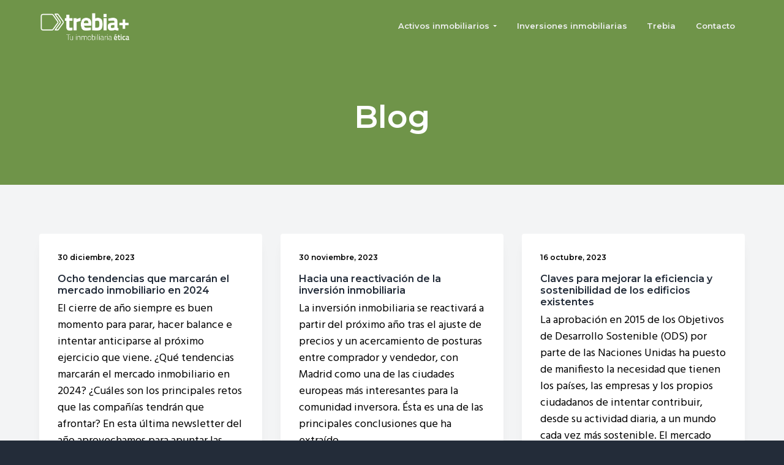

--- FILE ---
content_type: text/html; charset=UTF-8
request_url: https://trebia.es/blog/page/2/
body_size: 19994
content:
<!DOCTYPE html>
<html dir="ltr" lang="es" prefix="og: https://ogp.me/ns#">
<head >
<meta charset="UTF-8" />
<meta name="viewport" content="width=device-width, initial-scale=1" />
<title>Blog inmobiliario: inversión en inmuebles, marketing, novedades... - Trebia® - Parte 2</title>
	<style>img:is([sizes="auto" i], [sizes^="auto," i]) { contain-intrinsic-size: 3000px 1500px }</style>
	
		<!-- All in One SEO 4.7.5.1 - aioseo.com -->
		<meta name="description" content="Inmobiliaria Ética" />
		<meta name="robots" content="noindex, nofollow, max-image-preview:large" />
		<link rel="canonical" href="https://trebia.es/blog/page/2/" />
		<link rel="prev" href="https://trebia.es/blog/" />
		<link rel="next" href="https://trebia.es/blog/page/3/" />
		<meta name="generator" content="All in One SEO (AIOSEO) 4.7.5.1" />
		<meta property="og:locale" content="es_ES" />
		<meta property="og:site_name" content="Trebia" />
		<meta property="og:type" content="article" />
		<meta property="og:title" content="Blog inmobiliario: inversión en inmuebles, marketing, novedades... - Trebia® - Parte 2" />
		<meta property="og:url" content="https://trebia.es/blog/page/2/" />
		<meta property="fb:app_id" content="233781154713783" />
		<meta property="fb:admins" content="1354454995" />
		<meta property="og:image" content="https://trebia.es/wp-content/uploads/2019/12/Post_Vivienda_Trebia_Dos-685x310-1.jpg" />
		<meta property="og:image:secure_url" content="https://trebia.es/wp-content/uploads/2019/12/Post_Vivienda_Trebia_Dos-685x310-1.jpg" />
		<meta property="og:image:width" content="685" />
		<meta property="og:image:height" content="310" />
		<meta property="article:published_time" content="2020-01-14T17:29:36+00:00" />
		<meta property="article:modified_time" content="2021-10-15T17:13:55+00:00" />
		<meta property="article:publisher" content="https://www.facebook.com/trebiainmobiliariaetica/" />
		<meta name="twitter:card" content="summary" />
		<meta name="twitter:site" content="@portaltrebia" />
		<meta name="twitter:title" content="Blog inmobiliario: inversión en inmuebles, marketing, novedades... - Trebia® - Parte 2" />
		<meta name="twitter:image" content="https://trebia.es/wp-content/uploads/2019/12/Post_Vivienda_Trebia_Dos-685x310-1.jpg" />
		<script type="application/ld+json" class="aioseo-schema">
			{"@context":"https:\/\/schema.org","@graph":[{"@type":"BreadcrumbList","@id":"https:\/\/trebia.es\/blog\/page\/2\/#breadcrumblist","itemListElement":[{"@type":"ListItem","@id":"https:\/\/trebia.es\/#listItem","position":1,"name":"Hogar","item":"https:\/\/trebia.es\/","nextItem":"https:\/\/trebia.es\/blog\/#listItem"},{"@type":"ListItem","@id":"https:\/\/trebia.es\/blog\/#listItem","position":2,"name":"Blog","previousItem":"https:\/\/trebia.es\/#listItem"}]},{"@type":"CollectionPage","@id":"https:\/\/trebia.es\/blog\/page\/2\/#collectionpage","url":"https:\/\/trebia.es\/blog\/page\/2\/","name":"Blog inmobiliario: inversi\u00f3n en inmuebles, marketing, novedades... - Trebia\u00ae - Parte 2","description":"Inmobiliaria \u00c9tica","inLanguage":"es-ES","isPartOf":{"@id":"https:\/\/trebia.es\/#website"},"breadcrumb":{"@id":"https:\/\/trebia.es\/blog\/page\/2\/#breadcrumblist"}},{"@type":"Organization","@id":"https:\/\/trebia.es\/#organization","name":"Trebia","description":"Inmobiliaria \u00c9tica","url":"https:\/\/trebia.es\/","logo":{"@type":"ImageObject","url":"https:\/\/trebia.es\/wp-content\/uploads\/2020\/01\/cropped-logodetrebia.png","@id":"https:\/\/trebia.es\/blog\/page\/2\/#organizationLogo","width":1916,"height":640},"image":{"@id":"https:\/\/trebia.es\/blog\/page\/2\/#organizationLogo"},"sameAs":["https:\/\/www.instagram.com\/trebiainmobiliaria\/","https:\/\/www.linkedin.com\/company\/trebia-inmobiliaria-tica\/"]},{"@type":"WebSite","@id":"https:\/\/trebia.es\/#website","url":"https:\/\/trebia.es\/","name":"Trebia","description":"Inmobiliaria \u00c9tica","inLanguage":"es-ES","publisher":{"@id":"https:\/\/trebia.es\/#organization"}}]}
		</script>
		<!-- All in One SEO -->


            <script data-no-defer="1" data-ezscrex="false" data-cfasync="false" data-pagespeed-no-defer data-cookieconsent="ignore">
                var ctPublicFunctions = {"_ajax_nonce":"5ef75e77ff","_rest_nonce":"54bfb425c9","_ajax_url":"\/wp-admin\/admin-ajax.php","_rest_url":"https:\/\/trebia.es\/wp-json\/","data__cookies_type":"native","data__ajax_type":"rest","text__wait_for_decoding":"Decoding the contact data, let us a few seconds to finish. Anti-Spam by CleanTalk","cookiePrefix":"","wprocket_detected":false,"host_url":"trebia.es"}
            </script>
        
            <script data-no-defer="1" data-ezscrex="false" data-cfasync="false" data-pagespeed-no-defer data-cookieconsent="ignore">
                var ctPublic = {"_ajax_nonce":"5ef75e77ff","settings__forms__check_internal":"0","settings__forms__check_external":"0","settings__forms__search_test":"1","settings__data__bot_detector_enabled":0,"blog_home":"https:\/\/trebia.es\/","pixel__setting":"0","pixel__enabled":false,"pixel__url":null,"data__email_check_before_post":1,"data__email_check_exist_post":0,"data__cookies_type":"native","data__key_is_ok":true,"data__visible_fields_required":true,"wl_brandname":"Anti-Spam by CleanTalk","wl_brandname_short":"CleanTalk","ct_checkjs_key":221650153,"emailEncoderPassKey":"10c01538911f662a8610a8b565f8283b","bot_detector_forms_excluded":"W10=","advancedCacheExists":false,"varnishCacheExists":false,"wc_ajax_add_to_cart":false}
            </script>
        <link rel='dns-prefetch' href='//fonts.googleapis.com' />
<link rel="alternate" type="application/rss+xml" title="Trebia &raquo; Feed" href="https://trebia.es/feed/" />
<link rel="alternate" type="application/rss+xml" title="Trebia &raquo; Feed de los comentarios" href="https://trebia.es/comments/feed/" />
<script type="text/javascript">
/* <![CDATA[ */
window._wpemojiSettings = {"baseUrl":"https:\/\/s.w.org\/images\/core\/emoji\/15.0.3\/72x72\/","ext":".png","svgUrl":"https:\/\/s.w.org\/images\/core\/emoji\/15.0.3\/svg\/","svgExt":".svg","source":{"concatemoji":"https:\/\/trebia.es\/wp-includes\/js\/wp-emoji-release.min.js?ver=6.7.1"}};
/*! This file is auto-generated */
!function(i,n){var o,s,e;function c(e){try{var t={supportTests:e,timestamp:(new Date).valueOf()};sessionStorage.setItem(o,JSON.stringify(t))}catch(e){}}function p(e,t,n){e.clearRect(0,0,e.canvas.width,e.canvas.height),e.fillText(t,0,0);var t=new Uint32Array(e.getImageData(0,0,e.canvas.width,e.canvas.height).data),r=(e.clearRect(0,0,e.canvas.width,e.canvas.height),e.fillText(n,0,0),new Uint32Array(e.getImageData(0,0,e.canvas.width,e.canvas.height).data));return t.every(function(e,t){return e===r[t]})}function u(e,t,n){switch(t){case"flag":return n(e,"\ud83c\udff3\ufe0f\u200d\u26a7\ufe0f","\ud83c\udff3\ufe0f\u200b\u26a7\ufe0f")?!1:!n(e,"\ud83c\uddfa\ud83c\uddf3","\ud83c\uddfa\u200b\ud83c\uddf3")&&!n(e,"\ud83c\udff4\udb40\udc67\udb40\udc62\udb40\udc65\udb40\udc6e\udb40\udc67\udb40\udc7f","\ud83c\udff4\u200b\udb40\udc67\u200b\udb40\udc62\u200b\udb40\udc65\u200b\udb40\udc6e\u200b\udb40\udc67\u200b\udb40\udc7f");case"emoji":return!n(e,"\ud83d\udc26\u200d\u2b1b","\ud83d\udc26\u200b\u2b1b")}return!1}function f(e,t,n){var r="undefined"!=typeof WorkerGlobalScope&&self instanceof WorkerGlobalScope?new OffscreenCanvas(300,150):i.createElement("canvas"),a=r.getContext("2d",{willReadFrequently:!0}),o=(a.textBaseline="top",a.font="600 32px Arial",{});return e.forEach(function(e){o[e]=t(a,e,n)}),o}function t(e){var t=i.createElement("script");t.src=e,t.defer=!0,i.head.appendChild(t)}"undefined"!=typeof Promise&&(o="wpEmojiSettingsSupports",s=["flag","emoji"],n.supports={everything:!0,everythingExceptFlag:!0},e=new Promise(function(e){i.addEventListener("DOMContentLoaded",e,{once:!0})}),new Promise(function(t){var n=function(){try{var e=JSON.parse(sessionStorage.getItem(o));if("object"==typeof e&&"number"==typeof e.timestamp&&(new Date).valueOf()<e.timestamp+604800&&"object"==typeof e.supportTests)return e.supportTests}catch(e){}return null}();if(!n){if("undefined"!=typeof Worker&&"undefined"!=typeof OffscreenCanvas&&"undefined"!=typeof URL&&URL.createObjectURL&&"undefined"!=typeof Blob)try{var e="postMessage("+f.toString()+"("+[JSON.stringify(s),u.toString(),p.toString()].join(",")+"));",r=new Blob([e],{type:"text/javascript"}),a=new Worker(URL.createObjectURL(r),{name:"wpTestEmojiSupports"});return void(a.onmessage=function(e){c(n=e.data),a.terminate(),t(n)})}catch(e){}c(n=f(s,u,p))}t(n)}).then(function(e){for(var t in e)n.supports[t]=e[t],n.supports.everything=n.supports.everything&&n.supports[t],"flag"!==t&&(n.supports.everythingExceptFlag=n.supports.everythingExceptFlag&&n.supports[t]);n.supports.everythingExceptFlag=n.supports.everythingExceptFlag&&!n.supports.flag,n.DOMReady=!1,n.readyCallback=function(){n.DOMReady=!0}}).then(function(){return e}).then(function(){var e;n.supports.everything||(n.readyCallback(),(e=n.source||{}).concatemoji?t(e.concatemoji):e.wpemoji&&e.twemoji&&(t(e.twemoji),t(e.wpemoji)))}))}((window,document),window._wpemojiSettings);
/* ]]> */
</script>
<style id='wp-emoji-styles-inline-css' type='text/css'>

	img.wp-smiley, img.emoji {
		display: inline !important;
		border: none !important;
		box-shadow: none !important;
		height: 1em !important;
		width: 1em !important;
		margin: 0 0.07em !important;
		vertical-align: -0.1em !important;
		background: none !important;
		padding: 0 !important;
	}
</style>
<link rel='stylesheet' id='wp-block-library-css' href='https://trebia.es/wp-includes/css/dist/block-library/style.min.css?ver=6.7.1' type='text/css' media='all' />
<style id='classic-theme-styles-inline-css' type='text/css'>
/*! This file is auto-generated */
.wp-block-button__link{color:#fff;background-color:#32373c;border-radius:9999px;box-shadow:none;text-decoration:none;padding:calc(.667em + 2px) calc(1.333em + 2px);font-size:1.125em}.wp-block-file__button{background:#32373c;color:#fff;text-decoration:none}
</style>
<style id='global-styles-inline-css' type='text/css'>
:root{--wp--preset--aspect-ratio--square: 1;--wp--preset--aspect-ratio--4-3: 4/3;--wp--preset--aspect-ratio--3-4: 3/4;--wp--preset--aspect-ratio--3-2: 3/2;--wp--preset--aspect-ratio--2-3: 2/3;--wp--preset--aspect-ratio--16-9: 16/9;--wp--preset--aspect-ratio--9-16: 9/16;--wp--preset--color--black: #000000;--wp--preset--color--cyan-bluish-gray: #abb8c3;--wp--preset--color--white: #ffffff;--wp--preset--color--pale-pink: #f78da7;--wp--preset--color--vivid-red: #cf2e2e;--wp--preset--color--luminous-vivid-orange: #ff6900;--wp--preset--color--luminous-vivid-amber: #fcb900;--wp--preset--color--light-green-cyan: #7bdcb5;--wp--preset--color--vivid-green-cyan: #00d084;--wp--preset--color--pale-cyan-blue: #8ed1fc;--wp--preset--color--vivid-cyan-blue: #0693e3;--wp--preset--color--vivid-purple: #9b51e0;--wp--preset--gradient--vivid-cyan-blue-to-vivid-purple: linear-gradient(135deg,rgba(6,147,227,1) 0%,rgb(155,81,224) 100%);--wp--preset--gradient--light-green-cyan-to-vivid-green-cyan: linear-gradient(135deg,rgb(122,220,180) 0%,rgb(0,208,130) 100%);--wp--preset--gradient--luminous-vivid-amber-to-luminous-vivid-orange: linear-gradient(135deg,rgba(252,185,0,1) 0%,rgba(255,105,0,1) 100%);--wp--preset--gradient--luminous-vivid-orange-to-vivid-red: linear-gradient(135deg,rgba(255,105,0,1) 0%,rgb(207,46,46) 100%);--wp--preset--gradient--very-light-gray-to-cyan-bluish-gray: linear-gradient(135deg,rgb(238,238,238) 0%,rgb(169,184,195) 100%);--wp--preset--gradient--cool-to-warm-spectrum: linear-gradient(135deg,rgb(74,234,220) 0%,rgb(151,120,209) 20%,rgb(207,42,186) 40%,rgb(238,44,130) 60%,rgb(251,105,98) 80%,rgb(254,248,76) 100%);--wp--preset--gradient--blush-light-purple: linear-gradient(135deg,rgb(255,206,236) 0%,rgb(152,150,240) 100%);--wp--preset--gradient--blush-bordeaux: linear-gradient(135deg,rgb(254,205,165) 0%,rgb(254,45,45) 50%,rgb(107,0,62) 100%);--wp--preset--gradient--luminous-dusk: linear-gradient(135deg,rgb(255,203,112) 0%,rgb(199,81,192) 50%,rgb(65,88,208) 100%);--wp--preset--gradient--pale-ocean: linear-gradient(135deg,rgb(255,245,203) 0%,rgb(182,227,212) 50%,rgb(51,167,181) 100%);--wp--preset--gradient--electric-grass: linear-gradient(135deg,rgb(202,248,128) 0%,rgb(113,206,126) 100%);--wp--preset--gradient--midnight: linear-gradient(135deg,rgb(2,3,129) 0%,rgb(40,116,252) 100%);--wp--preset--font-size--small: 13px;--wp--preset--font-size--medium: 20px;--wp--preset--font-size--large: 36px;--wp--preset--font-size--x-large: 42px;--wp--preset--spacing--20: 0.44rem;--wp--preset--spacing--30: 0.67rem;--wp--preset--spacing--40: 1rem;--wp--preset--spacing--50: 1.5rem;--wp--preset--spacing--60: 2.25rem;--wp--preset--spacing--70: 3.38rem;--wp--preset--spacing--80: 5.06rem;--wp--preset--shadow--natural: 6px 6px 9px rgba(0, 0, 0, 0.2);--wp--preset--shadow--deep: 12px 12px 50px rgba(0, 0, 0, 0.4);--wp--preset--shadow--sharp: 6px 6px 0px rgba(0, 0, 0, 0.2);--wp--preset--shadow--outlined: 6px 6px 0px -3px rgba(255, 255, 255, 1), 6px 6px rgba(0, 0, 0, 1);--wp--preset--shadow--crisp: 6px 6px 0px rgba(0, 0, 0, 1);}:where(.is-layout-flex){gap: 0.5em;}:where(.is-layout-grid){gap: 0.5em;}body .is-layout-flex{display: flex;}.is-layout-flex{flex-wrap: wrap;align-items: center;}.is-layout-flex > :is(*, div){margin: 0;}body .is-layout-grid{display: grid;}.is-layout-grid > :is(*, div){margin: 0;}:where(.wp-block-columns.is-layout-flex){gap: 2em;}:where(.wp-block-columns.is-layout-grid){gap: 2em;}:where(.wp-block-post-template.is-layout-flex){gap: 1.25em;}:where(.wp-block-post-template.is-layout-grid){gap: 1.25em;}.has-black-color{color: var(--wp--preset--color--black) !important;}.has-cyan-bluish-gray-color{color: var(--wp--preset--color--cyan-bluish-gray) !important;}.has-white-color{color: var(--wp--preset--color--white) !important;}.has-pale-pink-color{color: var(--wp--preset--color--pale-pink) !important;}.has-vivid-red-color{color: var(--wp--preset--color--vivid-red) !important;}.has-luminous-vivid-orange-color{color: var(--wp--preset--color--luminous-vivid-orange) !important;}.has-luminous-vivid-amber-color{color: var(--wp--preset--color--luminous-vivid-amber) !important;}.has-light-green-cyan-color{color: var(--wp--preset--color--light-green-cyan) !important;}.has-vivid-green-cyan-color{color: var(--wp--preset--color--vivid-green-cyan) !important;}.has-pale-cyan-blue-color{color: var(--wp--preset--color--pale-cyan-blue) !important;}.has-vivid-cyan-blue-color{color: var(--wp--preset--color--vivid-cyan-blue) !important;}.has-vivid-purple-color{color: var(--wp--preset--color--vivid-purple) !important;}.has-black-background-color{background-color: var(--wp--preset--color--black) !important;}.has-cyan-bluish-gray-background-color{background-color: var(--wp--preset--color--cyan-bluish-gray) !important;}.has-white-background-color{background-color: var(--wp--preset--color--white) !important;}.has-pale-pink-background-color{background-color: var(--wp--preset--color--pale-pink) !important;}.has-vivid-red-background-color{background-color: var(--wp--preset--color--vivid-red) !important;}.has-luminous-vivid-orange-background-color{background-color: var(--wp--preset--color--luminous-vivid-orange) !important;}.has-luminous-vivid-amber-background-color{background-color: var(--wp--preset--color--luminous-vivid-amber) !important;}.has-light-green-cyan-background-color{background-color: var(--wp--preset--color--light-green-cyan) !important;}.has-vivid-green-cyan-background-color{background-color: var(--wp--preset--color--vivid-green-cyan) !important;}.has-pale-cyan-blue-background-color{background-color: var(--wp--preset--color--pale-cyan-blue) !important;}.has-vivid-cyan-blue-background-color{background-color: var(--wp--preset--color--vivid-cyan-blue) !important;}.has-vivid-purple-background-color{background-color: var(--wp--preset--color--vivid-purple) !important;}.has-black-border-color{border-color: var(--wp--preset--color--black) !important;}.has-cyan-bluish-gray-border-color{border-color: var(--wp--preset--color--cyan-bluish-gray) !important;}.has-white-border-color{border-color: var(--wp--preset--color--white) !important;}.has-pale-pink-border-color{border-color: var(--wp--preset--color--pale-pink) !important;}.has-vivid-red-border-color{border-color: var(--wp--preset--color--vivid-red) !important;}.has-luminous-vivid-orange-border-color{border-color: var(--wp--preset--color--luminous-vivid-orange) !important;}.has-luminous-vivid-amber-border-color{border-color: var(--wp--preset--color--luminous-vivid-amber) !important;}.has-light-green-cyan-border-color{border-color: var(--wp--preset--color--light-green-cyan) !important;}.has-vivid-green-cyan-border-color{border-color: var(--wp--preset--color--vivid-green-cyan) !important;}.has-pale-cyan-blue-border-color{border-color: var(--wp--preset--color--pale-cyan-blue) !important;}.has-vivid-cyan-blue-border-color{border-color: var(--wp--preset--color--vivid-cyan-blue) !important;}.has-vivid-purple-border-color{border-color: var(--wp--preset--color--vivid-purple) !important;}.has-vivid-cyan-blue-to-vivid-purple-gradient-background{background: var(--wp--preset--gradient--vivid-cyan-blue-to-vivid-purple) !important;}.has-light-green-cyan-to-vivid-green-cyan-gradient-background{background: var(--wp--preset--gradient--light-green-cyan-to-vivid-green-cyan) !important;}.has-luminous-vivid-amber-to-luminous-vivid-orange-gradient-background{background: var(--wp--preset--gradient--luminous-vivid-amber-to-luminous-vivid-orange) !important;}.has-luminous-vivid-orange-to-vivid-red-gradient-background{background: var(--wp--preset--gradient--luminous-vivid-orange-to-vivid-red) !important;}.has-very-light-gray-to-cyan-bluish-gray-gradient-background{background: var(--wp--preset--gradient--very-light-gray-to-cyan-bluish-gray) !important;}.has-cool-to-warm-spectrum-gradient-background{background: var(--wp--preset--gradient--cool-to-warm-spectrum) !important;}.has-blush-light-purple-gradient-background{background: var(--wp--preset--gradient--blush-light-purple) !important;}.has-blush-bordeaux-gradient-background{background: var(--wp--preset--gradient--blush-bordeaux) !important;}.has-luminous-dusk-gradient-background{background: var(--wp--preset--gradient--luminous-dusk) !important;}.has-pale-ocean-gradient-background{background: var(--wp--preset--gradient--pale-ocean) !important;}.has-electric-grass-gradient-background{background: var(--wp--preset--gradient--electric-grass) !important;}.has-midnight-gradient-background{background: var(--wp--preset--gradient--midnight) !important;}.has-small-font-size{font-size: var(--wp--preset--font-size--small) !important;}.has-medium-font-size{font-size: var(--wp--preset--font-size--medium) !important;}.has-large-font-size{font-size: var(--wp--preset--font-size--large) !important;}.has-x-large-font-size{font-size: var(--wp--preset--font-size--x-large) !important;}
:where(.wp-block-post-template.is-layout-flex){gap: 1.25em;}:where(.wp-block-post-template.is-layout-grid){gap: 1.25em;}
:where(.wp-block-columns.is-layout-flex){gap: 2em;}:where(.wp-block-columns.is-layout-grid){gap: 2em;}
:root :where(.wp-block-pullquote){font-size: 1.5em;line-height: 1.6;}
</style>
<link rel='stylesheet' id='ct_public_css-css' href='https://trebia.es/wp-content/plugins/cleantalk-spam-protect/css/cleantalk-public.min.css?ver=6.45.2' type='text/css' media='all' />
<link rel='stylesheet' id='ct_email_decoder_css-css' href='https://trebia.es/wp-content/plugins/cleantalk-spam-protect/css/cleantalk-email-decoder.min.css?ver=6.45.2' type='text/css' media='all' />
<link rel='stylesheet' id='default-icon-styles-css' href='https://trebia.es/wp-content/plugins/svg-vector-icon-plugin/public/../admin/css/wordpress-svg-icon-plugin-style.min.css?ver=6.7.1' type='text/css' media='all' />
<link rel='stylesheet' id='google-fonts-css' href='//fonts.googleapis.com/css?family=Montserrat%3A600%7CHind%3A400&#038;ver=1.1.0' type='text/css' media='all' />
<link rel='stylesheet' id='business-pro-icons-css' href='https://trebia.es/wp-content/themes/business-pro-theme/assets/styles/min/line-awesome.min.css?ver=1.1.0' type='text/css' media='all' />
<link rel='stylesheet' id='lightslider-style-css' href='https://trebia.es/wp-content/plugins/wpstudio-testimonial-slider/assets/css/lightslider.css?ver=6.7.1' type='text/css' media='all' />
<link rel='stylesheet' id='gts-style-css' href='https://trebia.es/wp-content/plugins/wpstudio-testimonial-slider/assets/css/gts-style.css?ver=6.7.1' type='text/css' media='all' />
<link rel='stylesheet' id='business-pro-theme-css' href='https://trebia.es/wp-content/themes/business-pro-theme/style.css?ver=1.1.0' type='text/css' media='all' />
<style id='business-pro-theme-inline-css' type='text/css'>
button.accent,.button.accent,button.accent:hover,.button.accent:hover,button.accent:focus,.button.accent:focus,.menu-item.button>a>span,.archive-pagination a:hover,.archive-pagination a:focus,.archive-pagination .active a,.pricing-table .featured .button,.pricing-table .featured button,.archive-pagination a:hover,.archive-pagination .active a,.front-page-3 .widget_custom_html:first-of-type hr,.front-page-5 .widget_custom_html:first-of-type hr{background-color:#69af2f}.front-page-2 .fa{color:#69af2f}.hero-section:before,.front-page-4:before,.before-footer:before{background-color:rgba(56,109,0,0.7)}
</style>
<!--n2css--><!--n2js--><script type="text/javascript" data-pagespeed-no-defer src="https://trebia.es/wp-content/plugins/cleantalk-spam-protect/js/apbct-public-bundle.min.js?ver=6.45.2" id="ct_public_functions-js"></script>
<script type="text/javascript" src="https://trebia.es/wp-includes/js/jquery/jquery.min.js?ver=3.7.1" id="jquery-core-js"></script>
<script type="text/javascript" src="https://trebia.es/wp-includes/js/jquery/jquery-migrate.min.js?ver=3.4.1" id="jquery-migrate-js"></script>
<script type="text/javascript" src="https://trebia.es/wp-content/plugins/wpstudio-testimonial-slider/assets/js/lightslider.min.js?ver=6.7.1" id="gts-lighslider-js"></script>
<link rel="https://api.w.org/" href="https://trebia.es/wp-json/" /><link rel="EditURI" type="application/rsd+xml" title="RSD" href="https://trebia.es/xmlrpc.php?rsd" />
<meta name="generator" content="WordPress 6.7.1" />
		<script>
			document.documentElement.className = document.documentElement.className.replace('no-js', 'js');
		</script>
				<style>
			.no-js img.lazyload {
				display: none;
			}

			figure.wp-block-image img.lazyloading {
				min-width: 150px;
			}

						.lazyload, .lazyloading {
				opacity: 0;
			}

			.lazyloaded {
				opacity: 1;
				transition: opacity 400ms;
				transition-delay: 0ms;
			}

					</style>
		<link rel="pingback" href="https://trebia.es/xmlrpc.php" />
<style type="text/css" id="gs-faq-critical">.gs-faq {padding: 5px 0;}.gs-faq__question {display: none;margin-top: 10px;text-align: left;white-space: normal;width: 100%;}.js .gs-faq__question {display: block;}.gs-faq__question:first-of-type {margin-top: 0;}.js .gs-faq__answer {display: none;padding: 5px;}.gs-faq__answer p:last-of-type {margin-bottom: 0;}.js .gs-faq__answer__heading {display: none;}.gs-faq__answer.no-animation.gs-faq--expanded {display: block;}</style><style id="hero-section" type="text/css">.hero-section{background-image:url(https://crsoria-trebia.domain-cis-test1.com/wp-content/uploads/2019/12/industrial-warehouse-interior-11-3d-model-low-poly-obj-mtl-3ds-fbx-blend-dae-abc-1.jpg)}</style>
<link rel="icon" href="https://trebia.es/wp-content/uploads/2020/05/cropped-FaviconTrebia-32x32.jpg" sizes="32x32" />
<link rel="icon" href="https://trebia.es/wp-content/uploads/2020/05/cropped-FaviconTrebia-192x192.jpg" sizes="192x192" />
<link rel="apple-touch-icon" href="https://trebia.es/wp-content/uploads/2020/05/cropped-FaviconTrebia-180x180.jpg" />
<meta name="msapplication-TileImage" content="https://trebia.es/wp-content/uploads/2020/05/cropped-FaviconTrebia-270x270.jpg" />
		<style type="text/css" id="wp-custom-css">
			p, li, .entry-content p, .entry-content li {
color:#000;	
}
.homeh2 {
	font-size: clamp(1.2em, 1.2em + 2.8vw, 2.8vw);
}
.homeh1 {
	font-size:20px!important;
	color:#fff;
	margin-top:40px!important;
}
.pIntro {
	width: 70%;
	margin: auto;
}
.pIntro2 {
		width: 85%;
	margin: auto;
	font-size: 1.8rem;
}
.site-footer, .front-page-4, .fullverde {
    color: #f7f7f7;
    background-color: rgba(56,109,0,0.7);
}
.fullverde {
	padding:50px;
}
.front-page-4:before {
    background-color: unset;
}
i {
	color:#69af2f;
}

hr {
    clear: both;
    margin: 0 auto;
    border-bottom: 3px solid #69af2f;
    width: 200px;
    margin-bottom: 20px;
	padding:0px;
}
.site-footer > .wrap > p {
	  font-size: 13px;
    padding-top: 20px;
    text-align: center;
}
.footInv, .footInvRrss {
	float: left;
	margin-right:10px;
}
.footrrss {float: right;}
.footInvRrss a i, .site-footer a  {color:#fff;}
a{
	text-decoration-line: underline;
text-decoration-color: #333;}
a:hover{text-decoration-style: double;}
#arrow {
	font-size:40px;
	color:#fff;
}
.btwhite {
	background-color:#fff;
	color:#333!important;
	margin-bottom:40px;
-webkit-box-shadow: 3px 3px 40px 0px rgba(0,0,0,0.75);
-moz-box-shadow: 3px 3px 40px 0px rgba(0,0,0,0.75);
box-shadow: 3px 3px 40px 0px rgba(0,0,0,0.75);
}
.btwhite:hover {
	color:#69af2f!important;
}
.wp-block-button__link {
	font-size:20px;
}
.envelop, .info-2 {
color:rgba(56,109,0,0.7)!important;
}
.footInv a {
	color:#fff;
	text-decoration:underline;
}
.back-to-top::after, .back-to-top::before {
	background-color:#fff!important;
}
.textWith {
	max-width:500px;
	margin: auto;
}
.logocrs {
	width: 100px;margin: auto;margin-bottom: 30px;
}
.blocks-gallery-grid {
	margin-left:0px!important;
}
.lista16 {
	font-size:16px;
}
/*FORMS*/
form {
	width: 80%;
  margin: auto;
  padding: 20px;
  background-color: #f7f7f7;
	-webkit-box-shadow: 3px 10px 28px -4px rgba(0,0,0,0.7);
-moz-box-shadow: 3px 10px 28px -4px rgba(0,0,0,0.7);
box-shadow: 3px 10px 28px -4px rgba(0,0,0,0.7);
}
div.wpforms-container-full .wpforms-form button[type=submit], div.wpforms-container-full .wpforms-form .wpforms-page-button, input[type='submit'], wpforms-submit {
    background-color: rgba(56,109,0,0.7)!important;
	color: #fff!important;}
/*Imágenes*/
.imgTresCol {
	margin-bottom:0px;
}
.imgShadow {
-webkit-box-shadow: -1px -1px 9px 0px rgba(0,0,0,0.75);
-moz-box-shadow: -1px -1px 9px 0px rgba(0,0,0,0.75);
box-shadow: -1px -1px 9px 0px rgba(0,0,0,0.75);
}
.fondoGris {
	background-color:#eee;
	padding:20px 50px;
}
.fondoGris2 {
		background-color:#eee;
	padding:20px 50px;
	margin-top:-30px;
}
.imgproperties {
	margin-bottom:0px;
}
.cn-buttons-container a {
	font-size:12px!important;
}
/*desktop*/
@media (min-width: 1280px) {
	.front-page-1 {
    padding: 14rem 0;
}
}
/*mini desktop*/
@media (min-width: 896px) {
.front-page-4 .widget {
    margin: 0 5px;
}
	.front-page-4, .front-page-3 {
    padding: 10rem 0;
}
	.footer-widgets {
    padding: 5rem 0;
}
	.front-page-1 {
    padding: 12rem 0;
}

}
/*ipad*/
@media (max-width: 768px) { 
	.nav-primary{
	background:#69af2f;
}
}
@media (min-width: 768px) {
h4 {
    font-size: 1.1em!important;
}
div.wp-block-columns.alignfull.fondoGris > div:nth-child(n) > p:nth-child(n) {
	font-size: 1.6rem;
}
}

/*mobile*/
@media (max-width: 500px) {
	form {
	width: 100%;
  margin: auto;
  padding: 20px;
  background-color: #f7f7f7;
		-webkit-box-shadow: 3px 10px 28px -4px rgba(0,0,0,0.7);
-moz-box-shadow: 3px 10px 28px -4px rgba(0,0,0,0.7);
box-shadow: 3px 10px 28px -4px rgba(0,0,0,0.7);
	}
	.footInv, .footrrss {
	float: none;
}
.footrrss {margin-top: 40px;
	margin-bottom: 100px;}
.footInvRrss{margin-right:40px;}

	.homeh1 {
	font-size:16px!important;
	color:#fff;
 }
	.pIntro, 	.pIntro2 {
	width: 95%;
	margin: auto;
	}
	.nav-primary{
	background:#386d00;
}
	.wp-block-column>p, .wp-block-column>h2, .wp-block-column>h3 {
		padding-left:4%;
		padding-right:4%;
	}
	.wp-block-button__link {margin-top:30px;}
	.fullverde {
		padding:50px 20px 10px 20px;
	}
	.fondoGris {
	background-color:#eee;
	padding:20px 20px;
}
.fondoGris2 {
		background-color:#eee;
	padding:20px 20px;
	margin-top:-30px;
}
}		</style>
		</head>
<body class="blog paged wp-custom-logo paged-2 custom-header header-full-width full-width-content genesis-breadcrumbs-hidden genesis-footer-widgets-visible no-js" itemscope itemtype="https://schema.org/WebPage">    <script>
        //<![CDATA[
        (function () {
            var c = document.body.classList;
            c.remove('no-js');
            c.add('js');
        })();
        //]]>
    </script>
	<div class="site-container"><ul class="genesis-skip-link"><li><a href="#genesis-nav-primary" class="screen-reader-shortcut"> Ir a navegación principal</a></li><li><a href="#genesis-content" class="screen-reader-shortcut"> Ir al contenido principal</a></li><li><a href="#genesis-footer-widgets" class="screen-reader-shortcut"> Ir al pie de página</a></li></ul><header class="site-header fixed" itemscope itemtype="https://schema.org/WPHeader"><div class="wrap"><div class="title-area"><a href="https://trebia.es/" class="custom-logo-link" rel="home"><img width="1916" height="640" src="https://trebia.es/wp-content/uploads/2020/01/cropped-logodetrebia.png" class="custom-logo" alt="Trebia" decoding="async" fetchpriority="high" srcset="https://trebia.es/wp-content/uploads/2020/01/cropped-logodetrebia.png 1916w, https://trebia.es/wp-content/uploads/2020/01/cropped-logodetrebia-300x100.png 300w, https://trebia.es/wp-content/uploads/2020/01/cropped-logodetrebia-1024x342.png 1024w, https://trebia.es/wp-content/uploads/2020/01/cropped-logodetrebia-768x257.png 768w, https://trebia.es/wp-content/uploads/2020/01/cropped-logodetrebia-1536x513.png 1536w" sizes="(max-width: 1916px) 100vw, 1916px" /></a><p class="site-title" itemprop="headline"><a href="https://trebia.es/">Trebia</a></p><p class="site-description" itemprop="description">Inmobiliaria Ética</p></div><nav class="nav-primary" aria-label="Principal" itemscope itemtype="https://schema.org/SiteNavigationElement" id="genesis-nav-primary"><div class="wrap"><ul id="menu-menu-principal" class="menu genesis-nav-menu menu-primary js-superfish"><li id="menu-item-1612" class="menu-item menu-item-type-custom menu-item-object-custom menu-item-has-children menu-item-1612"><a href="#" itemprop="url"><span itemprop="name">Activos inmobiliarios</span></a>
<ul class="sub-menu">
	<li id="menu-item-1733" class="menu-item menu-item-type-custom menu-item-object-custom menu-item-1733"><a href="/edificios/" itemprop="url"><span itemprop="name">Edificios</span></a></li>
	<li id="menu-item-26" class="menu-item menu-item-type-post_type menu-item-object-page menu-item-26"><a href="https://trebia.es/terrenos/" itemprop="url"><span itemprop="name">Terrenos</span></a></li>
	<li id="menu-item-205" class="menu-item menu-item-type-post_type menu-item-object-page menu-item-205"><a href="https://trebia.es/naves/" itemprop="url"><span itemprop="name">Naves</span></a></li>
	<li id="menu-item-204" class="menu-item menu-item-type-post_type menu-item-object-page menu-item-204"><a href="https://trebia.es/locales/" itemprop="url"><span itemprop="name">Locales</span></a></li>
</ul>
</li>
<li id="menu-item-22" class="menu-item menu-item-type-post_type menu-item-object-page menu-item-22"><a href="https://trebia.es/inversiones-inmobiliarias/" itemprop="url"><span itemprop="name">Inversiones inmobiliarias</span></a></li>
<li id="menu-item-31" class="menu-item menu-item-type-post_type menu-item-object-page menu-item-31"><a href="https://trebia.es/trebia/" itemprop="url"><span itemprop="name">Trebia</span></a></li>
<li id="menu-item-32" class="menu-item menu-item-type-post_type menu-item-object-page menu-item-32"><a href="https://trebia.es/contacto/" itemprop="url"><span itemprop="name">Contacto</span></a></li>
</ul></div></nav></div></header><div class="site-inner"><section class="hero-section" id="hero-section" role="banner"><div class="wrap"><h1 class="archive-title">Blog</h1><p itemprop="description"></p></div></section><div class="content-sidebar-wrap"><main class="content" id="genesis-content"><article class="post-1999 post type-post status-publish format-standard has-post-thumbnail category-tendencias-inmobiliarias-2024 entry" aria-label="Ocho tendencias que marcarán el mercado inmobiliario en 2024" itemscope itemtype="https://schema.org/CreativeWork"><p class="entry-meta"><time class="entry-time" itemprop="datePublished" datetime="2023-12-30T13:14:00+01:00">30 diciembre, 2023</time></p><h2 class="entry-title" itemprop="headline"><a class="entry-title-link" rel="bookmark" href="https://trebia.es/blog/tendencias-inmobiliarias-2024/ocho-tendencias-que-marcaran-el-mercado-inmobiliario-en-2024/">Ocho tendencias que marcarán el mercado inmobiliario en 2024</a></h2>
<div class="entry-content" itemprop="text">
<p>El cierre de año siempre es buen momento para parar, hacer balance e intentar anticiparse al próximo ejercicio que viene. ¿Qué tendencias marcarán el mercado inmobiliario en 2024? ¿Cuáles son los principales retos que las compañías tendrán que afrontar? En esta última newsletter del año aprovechamos para apuntar las claves que marcarán el devenir del Real Estate el próximo año.</p>



 <a href="https://trebia.es/blog/tendencias-inmobiliarias-2024/ocho-tendencias-que-marcaran-el-mercado-inmobiliario-en-2024/#more-1999" class="more-link">[Leer más&#8230;] <span class="screen-reader-text">acerca deOcho tendencias que marcarán el mercado inmobiliario en 2024</span></a></div><footer class="entry-footer"><p class="entry-meta"><span class="entry-categories"><img width='20' height='20' data-src='https://trebia.es/wp-content/themes/business-pro-theme/assets/images/cats.svg' src='[data-uri]' class='lazyload' style='--smush-placeholder-width: 20px; --smush-placeholder-aspect-ratio: 20/20;'><noscript><img width='20' height='20' data-src='https://trebia.es/wp-content/themes/business-pro-theme/assets/images/cats.svg' src='[data-uri]' class='lazyload' style='--smush-placeholder-width: 20px; --smush-placeholder-aspect-ratio: 20/20;'><noscript><img width='20' height='20' data-src='https://trebia.es/wp-content/themes/business-pro-theme/assets/images/cats.svg' src='[data-uri]' class='lazyload' style='--smush-placeholder-width: 20px; --smush-placeholder-aspect-ratio: 20/20;'><noscript><img width='20' height='20' data-src='https://trebia.es/wp-content/themes/business-pro-theme/assets/images/cats.svg' src='[data-uri]' class='lazyload' style='--smush-placeholder-width: 20px; --smush-placeholder-aspect-ratio: 20/20;'><noscript><img width='20' height='20' data-src='https://trebia.es/wp-content/themes/business-pro-theme/assets/images/cats.svg' src='[data-uri]' class='lazyload' style='--smush-placeholder-width: 20px; --smush-placeholder-aspect-ratio: 20/20;'><noscript><img width='20' height='20' data-src='https://trebia.es/wp-content/themes/business-pro-theme/assets/images/cats.svg' src='[data-uri]' class='lazyload' style='--smush-placeholder-width: 20px; --smush-placeholder-aspect-ratio: 20/20;'><noscript><img width='20' height='20' data-src='https://trebia.es/wp-content/themes/business-pro-theme/assets/images/cats.svg' src='[data-uri]' class='lazyload' style='--smush-placeholder-width: 20px; --smush-placeholder-aspect-ratio: 20/20;'><noscript><img width='20' height='20' data-src='https://trebia.es/wp-content/themes/business-pro-theme/assets/images/cats.svg' src='[data-uri]' class='lazyload' style='--smush-placeholder-width: 20px; --smush-placeholder-aspect-ratio: 20/20;'><noscript><img width='20' height='20' src='https://trebia.es/wp-content/themes/business-pro-theme/assets/images/cats.svg'></noscript></noscript></noscript></noscript></noscript></noscript></noscript></noscript><a href="https://trebia.es/blog/category/tendencias-inmobiliarias-2024/" rel="category tag">Tendencias Inmobiliarias 2024</a></span> </p></footer></article><article class="post-2002 post type-post status-publish format-standard has-post-thumbnail category-rentabilidad-inmobiliaria entry" aria-label="Hacia una reactivación de la inversión inmobiliaria" itemscope itemtype="https://schema.org/CreativeWork"><p class="entry-meta"><time class="entry-time" itemprop="datePublished" datetime="2023-11-30T13:15:00+01:00">30 noviembre, 2023</time></p><h2 class="entry-title" itemprop="headline"><a class="entry-title-link" rel="bookmark" href="https://trebia.es/blog/rentabilidad-inmobiliaria/hacia-una-reactivacion-de-la-inversion-inmobiliaria/">Hacia una reactivación de la inversión inmobiliaria</a></h2>
<div class="entry-content" itemprop="text">
<p id="m_-786174376820058582docs-internal-guid-f9f10b67-b9f8-7ad9-1873-049e3906c3c9">La inversión inmobiliaria se reactivará a partir del próximo año tras el ajuste de precios y un acercamiento de posturas entre comprador y vendedor, con Madrid como una de las ciudades europeas más interesantes para la comunidad inversora. Ésta es una de las principales conclusiones que ha extraído&nbsp;<a href="https://www.expansion.com/inmobiliario/mercado/2023/11/30/6567aaa1468aeb9e0f8b4618.html" target="_blank" rel="noreferrer noopener">Expansión&nbsp;</a>este mes, tras pulsar la opinión de los expertos y analizar la situación del mercado.</p>



 <a href="https://trebia.es/blog/rentabilidad-inmobiliaria/hacia-una-reactivacion-de-la-inversion-inmobiliaria/#more-2002" class="more-link">[Leer más&#8230;] <span class="screen-reader-text">acerca deHacia una reactivación de la inversión inmobiliaria</span></a></div><footer class="entry-footer"><p class="entry-meta"><span class="entry-categories"><img width='20' height='20' data-src='https://trebia.es/wp-content/themes/business-pro-theme/assets/images/cats.svg' src='[data-uri]' class='lazyload' style='--smush-placeholder-width: 20px; --smush-placeholder-aspect-ratio: 20/20;'><noscript><img width='20' height='20' data-src='https://trebia.es/wp-content/themes/business-pro-theme/assets/images/cats.svg' src='[data-uri]' class='lazyload' style='--smush-placeholder-width: 20px; --smush-placeholder-aspect-ratio: 20/20;'><noscript><img width='20' height='20' data-src='https://trebia.es/wp-content/themes/business-pro-theme/assets/images/cats.svg' src='[data-uri]' class='lazyload' style='--smush-placeholder-width: 20px; --smush-placeholder-aspect-ratio: 20/20;'><noscript><img width='20' height='20' data-src='https://trebia.es/wp-content/themes/business-pro-theme/assets/images/cats.svg' src='[data-uri]' class='lazyload' style='--smush-placeholder-width: 20px; --smush-placeholder-aspect-ratio: 20/20;'><noscript><img width='20' height='20' data-src='https://trebia.es/wp-content/themes/business-pro-theme/assets/images/cats.svg' src='[data-uri]' class='lazyload' style='--smush-placeholder-width: 20px; --smush-placeholder-aspect-ratio: 20/20;'><noscript><img width='20' height='20' data-src='https://trebia.es/wp-content/themes/business-pro-theme/assets/images/cats.svg' src='[data-uri]' class='lazyload' style='--smush-placeholder-width: 20px; --smush-placeholder-aspect-ratio: 20/20;'><noscript><img width='20' height='20' data-src='https://trebia.es/wp-content/themes/business-pro-theme/assets/images/cats.svg' src='[data-uri]' class='lazyload' style='--smush-placeholder-width: 20px; --smush-placeholder-aspect-ratio: 20/20;'><noscript><img width='20' height='20' data-src='https://trebia.es/wp-content/themes/business-pro-theme/assets/images/cats.svg' src='[data-uri]' class='lazyload' style='--smush-placeholder-width: 20px; --smush-placeholder-aspect-ratio: 20/20;'><noscript><img width='20' height='20' src='https://trebia.es/wp-content/themes/business-pro-theme/assets/images/cats.svg'></noscript></noscript></noscript></noscript></noscript></noscript></noscript></noscript><a href="https://trebia.es/blog/category/rentabilidad-inmobiliaria/" rel="category tag">Rentabilidad inmobiliaria</a></span> </p></footer></article><article class="post-1991 post type-post status-publish format-standard has-post-thumbnail category-tendencias-inmobiliarias-2023 entry" aria-label="Claves para mejorar la eficiencia y sostenibilidad de los edificios existentes" itemscope itemtype="https://schema.org/CreativeWork"><p class="entry-meta"><time class="entry-time" itemprop="datePublished" datetime="2023-10-16T19:15:00+02:00">16 octubre, 2023</time></p><h2 class="entry-title" itemprop="headline"><a class="entry-title-link" rel="bookmark" href="https://trebia.es/blog/tendencias-inmobiliarias-2023/claves-para-mejorar-la-eficiencia-y-sostenibilidad-de-los-edificios-existentes/">Claves para mejorar la eficiencia y sostenibilidad de los edificios existentes</a></h2>
<div class="entry-content" itemprop="text">
<p>La aprobación en 2015 de los Objetivos de Desarrollo Sostenible (ODS) por parte de las Naciones Unidas ha puesto de manifiesto la necesidad que tienen los países, las empresas y los propios ciudadanos de intentar contribuir, desde su actividad diaria, a un mundo cada vez más sostenible. El mercado inmobiliario no es ajeno a ello y, particularmente la vivienda, tiene un gran reto encima de la mesa, que pasa por<strong>&nbsp;impulsar un plan de rehabilitación del parque residencial, para mejorar la eficiencia y sostenibilidad de cada inmueble.</strong>&nbsp;Y es que, según la Comisión Europea, los edificios son responsables del&nbsp;<a href="https://www.compromisorse.com/rse/2023/01/25/los-edificios-generan-el-36-de-las-emisiones-de-gases-de-efecto-invernadero/" target="_blank" rel="noreferrer noopener">36% de las emisiones de gases de efecto invernadero y del 40% del consumo de energía</a>.&nbsp;</p>



<p>El parque de viviendas en España envejece. Sumado a que antes de 1980 no había regulación sobre las condiciones térmicas de los edificios, obtenemos la cifra de que más del 35% de las emisiones de CO2 lo son desde los edificios. Así,&nbsp;<strong>en nuestro país más de la mitad de los inmuebles en nuestro país tiene una antigüedad de más de 40 años</strong>, según informa&nbsp;<a href="https://www.idealista.com/news/inmobiliario/vivienda/2021/09/21/792446-el-parque-de-viviendas-envejece-una-de-cada-dos-casas-tiene-mas-de-40-anos" target="_blank" rel="noreferrer noopener">Idealista</a>, con datos de Catastro. País Vasco (63,5%), Cataluña (59,8%) y Aragón (56,2%) son las regiones con la media de casas más viejas del país, mientras Murcia, Canarias y Andalucía presentan el parque ‘más joven’.&nbsp;</p>



<p>En cifras, de las más de 25,2 millones de casas, el 51,2% tiene 40 años o más.&nbsp;<em>“Lo más alarmante no es sólo que haya tantos edificios con más de 40 años, sino que el 80% de estos edificios presenta bajas calificaciones en términos de emisiones y consumo energético”</em>, apunta la agencia&nbsp;<a href="https://efeverde.com/la-urgencia-de-la-rehabilitacion-sostenible-en-espana-por-jose-andres-martinez/" target="_blank" rel="noreferrer noopener">EFE</a>.&nbsp;</p>



<p>¿Qué deficiencias suelen tener los inmuebles? ¿Cómo se podrían resolver? Para lograr la rehabilitación eficiente y sostenible de los edificios, es crucial emprender una serie de acciones clave. En primer lugar,&nbsp;<strong>se debe considerar el aislamiento térmico</strong>, que implica la instalación de material aislante en techos, paredes y suelos; y la puesta en marcha de sistemas de renovación de aire con recuperación de calor. Estas medidas reducen significativamente la pérdida de calor en invierno y evita el ingreso excesivo de calor en verano, disminuyendo así la necesidad de calefacción y refrigeración.&nbsp;</p>



<p>Además, la&nbsp;<strong>adopción de sistemas de energía renovable</strong>, como paneles solares o tecnologías eólicas, representa una solución interesante si lo que se desea es reducir la dependencia de combustibles fósiles y disminuir las emisiones de carbono. Asimismo, la&nbsp;<strong>instalación de ventanas eficientes</strong>&nbsp;con doble acristalamiento y buen aislamiento contribuye a mejorar la eficiencia energética al evitar las pérdidas de calor en invierno y el ingreso de frío en invierno. La&nbsp;<strong>actualización de los sistemas de calefacción y refrigeración a modelos más eficientes</strong>, como las bombas de calor, es otra medida importante. Estos sistemas reducen significativamente el consumo de energía y mejoran la eficiencia del edificio en términos de climatización.&nbsp;</p>



<p>Finalmente, la&nbsp;<strong>implementación de sistemas de certificación energética</strong>&nbsp;permite a los propietarios y compradores evaluar la eficiencia energética de un edificio. Esto fomenta la inversión en mejoras y la toma de decisiones informadas para lograr edificios más sostenibles y eficientes desde el punto de vista energético.&nbsp;</p>



<p>En conjunto, estas&nbsp;<strong>acciones son fundamentales para abordar los desafíos de la rehabilitación de viviendas en España y avanzar hacia un futuro más sostenible</strong>. Porque la rehabilitación de edificios existentes no solo beneficia al medio ambiente, sino que también tiene ventajas económicas y sociales, como una reducción de los costes, mejora de la calidad de vida de los residentes, generación de empleo durante el proceso de rehabilitación y cumplimiento de los objetivos de sostenibilidad que se han adquirido como país.&nbsp;</p>



<p>La mejora de la eficiencia energética y la sostenibilidad en los edificios existentes no solo contribuye a la protección del medio ambiente, sino que también&nbsp;<strong>reduce los costos para los residentes, genera empleo, mejora la calidad de vida y aumenta la capacidad de reembolso en el caso de ser financiados.</strong>&nbsp;Para avanzar hacia un futuro más sostenible, es esencial que se tomen medidas efectivas y se fomente la inversión en la rehabilitación de edificios en todo el país.</p>



<p>En este contexto, los fondos europeos y las deducciones por IRPF facilitan la rehabilitación de los edificios, que deberán prepararse para cumplir con la normativa europea. Según&nbsp;<a href="https://www.idealista.com/news/inmobiliario/vivienda/2021/09/21/792446-el-parque-de-viviendas-envejece-una-de-cada-dos-casas-tiene-mas-de-40-anos" target="_blank" rel="noreferrer noopener">Idealista</a>, casi 13 millones de viviendas en España, las más antiguas, podrían acogerse a algunos de los planes específicos procedente de estos fondos Next Generation EU.&nbsp;</p>



<p>Las actuaciones otorgan un beneficio económico a la comunidad y mejoran la salud y el confort de las personas. Igualmente, <strong>acometer una inversión en eficiencia energética también incrementa el valor de los propios inmuebles</strong>. </p>



<p class="has-cyan-bluish-gray-background-color has-background"><strong>¿Te ha gustado este post? En Trebia hemos creado una newsletter mensual, donde compartimos información y tendencias del mercado inmobiliario. Si te interesa recibirla, <a href="/newsletter-sector-inmobiliario/">sólo tienes que inscribirte aquí</a>.</strong></p>
</div><footer class="entry-footer"><p class="entry-meta"><span class="entry-categories"><img width='20' height='20' data-src='https://trebia.es/wp-content/themes/business-pro-theme/assets/images/cats.svg' src='[data-uri]' class='lazyload' style='--smush-placeholder-width: 20px; --smush-placeholder-aspect-ratio: 20/20;'><noscript><img width='20' height='20' data-src='https://trebia.es/wp-content/themes/business-pro-theme/assets/images/cats.svg' src='[data-uri]' class='lazyload' style='--smush-placeholder-width: 20px; --smush-placeholder-aspect-ratio: 20/20;'><noscript><img width='20' height='20' data-src='https://trebia.es/wp-content/themes/business-pro-theme/assets/images/cats.svg' src='[data-uri]' class='lazyload' style='--smush-placeholder-width: 20px; --smush-placeholder-aspect-ratio: 20/20;'><noscript><img width='20' height='20' data-src='https://trebia.es/wp-content/themes/business-pro-theme/assets/images/cats.svg' src='[data-uri]' class='lazyload' style='--smush-placeholder-width: 20px; --smush-placeholder-aspect-ratio: 20/20;'><noscript><img width='20' height='20' data-src='https://trebia.es/wp-content/themes/business-pro-theme/assets/images/cats.svg' src='[data-uri]' class='lazyload' style='--smush-placeholder-width: 20px; --smush-placeholder-aspect-ratio: 20/20;'><noscript><img width='20' height='20' data-src='https://trebia.es/wp-content/themes/business-pro-theme/assets/images/cats.svg' src='[data-uri]' class='lazyload' style='--smush-placeholder-width: 20px; --smush-placeholder-aspect-ratio: 20/20;'><noscript><img width='20' height='20' data-src='https://trebia.es/wp-content/themes/business-pro-theme/assets/images/cats.svg' src='[data-uri]' class='lazyload' style='--smush-placeholder-width: 20px; --smush-placeholder-aspect-ratio: 20/20;'><noscript><img width='20' height='20' data-src='https://trebia.es/wp-content/themes/business-pro-theme/assets/images/cats.svg' src='[data-uri]' class='lazyload' style='--smush-placeholder-width: 20px; --smush-placeholder-aspect-ratio: 20/20;'><noscript><img width='20' height='20' src='https://trebia.es/wp-content/themes/business-pro-theme/assets/images/cats.svg'></noscript></noscript></noscript></noscript></noscript></noscript></noscript></noscript><a href="https://trebia.es/blog/category/tendencias-inmobiliarias-2023/" rel="category tag">Tendencias Inmobiliarias 2023</a></span> </p></footer></article><article class="post-1994 post type-post status-publish format-standard has-post-thumbnail category-tendencias-inmobiliarias-2023 entry" aria-label="Siete claves sobre la situación actual del mercado inmobiliario en 2023" itemscope itemtype="https://schema.org/CreativeWork"><p class="entry-meta"><time class="entry-time" itemprop="datePublished" datetime="2023-09-25T19:21:00+02:00">25 septiembre, 2023</time></p><h2 class="entry-title" itemprop="headline"><a class="entry-title-link" rel="bookmark" href="https://trebia.es/blog/tendencias-inmobiliarias-2023/siete-claves-sobre-la-situacion-actual-del-mercado-inmobiliario-en-2023/">Siete claves sobre la situación actual del mercado inmobiliario en 2023</a></h2>
<div class="entry-content" itemprop="text">
<p>Este mes de septiembre se ha organizado en Barcelona uno de los eventos más importantes del año en materia de Real Estate: The District. Un evento que se ha celebrado en la Ciudad Condal durante tres días y ha contado con la asistencia de más de 10.000 profesionales del sector. Su director, Juan Velayos,&nbsp;<a href="https://www.europapress.es/catalunya/noticia-velayos-the-district-2023-estamos-muy-contentos-todos-sentidos-20230922132736.html" target="_blank" rel="noreferrer noopener">explicaba en rueda de prensa</a>&nbsp;cuál es la visión que tienen con respecto a la situación del mercado en la actualidad y de cara a los próximos meses.</p>



<ul class="wp-block-list"><li><strong>Incertidumbre y estabilidad:</strong> Aunque el mercado inmobiliario experimenta incertidumbre en el corto plazo, se espera que la inversión en el sector aumente en 2024. Esto sugiere que, a pesar de las preocupaciones actuales, existe confianza en la estabilidad a largo plazo del mercado.</li><li><strong>Ralentización, no colapso:</strong> Velayos señala que el mercado inmobiliario no colapsará, pero se ha ralentizado. Se espera que esta tendencia de desaceleración continúe debido a la incertidumbre sobre las tasas de interés. Esto sugiere una perspectiva de estabilidad a largo plazo en lugar de una crisis inminente.</li><li><strong>Fin de la subida de tipos de interés: </strong>Se pronostica que la subida de tipos de interés está llegando a su fin, lo que podría disminuir la incertidumbre en el mercado y atraer nuevamente la inversión. Esto se espera para el período posterior a 2024.</li><li><strong>Reestructuración de deuda:</strong> Aunque no se anticipa un colapso, se espera una necesidad significativa de reestructuración de deuda en el mercado inmobiliario.</li><li><strong>Especialización y demanda habitacional:</strong> Se prevé que la demanda inmobiliaria se incline hacia la especialización para atender a las necesidades específicas de diferentes momentos vitales de las personas. Esto puede incluir un enfoque en soluciones habitacionales específicas.</li><li><strong>Oficinas y activos inmobiliarios: </strong>El mercado de oficinas genera debates e interrogantes en el sector. Se menciona una distinción entre activos bien localizados, que se consideran sólidos y resilientes, y oficinas secundarias o envejecidas, que podrían enfrentar mayores desafíos.</li><li><strong>Criterios ESG: </strong>La consideración de criterios ambientales, sociales y de gobernanza (ESG) se está volviendo cada vez más importante en el sector inmobiliario. Los activos que cumplan con estándares ESG más altos podrían ser más atractivos para inversores y reguladores.</li></ul>



<p></p>



<p class="has-cyan-bluish-gray-background-color has-background"><strong>¿Te ha gustado este post? En Trebia hemos creado una newsletter mensual, donde compartimos información y tendencias del mercado inmobiliario. Si te interesa recibirla, <a href="/newsletter-sector-inmobiliario/">sólo tienes que inscribirte aquí</a>.</strong></p>
</div><footer class="entry-footer"><p class="entry-meta"><span class="entry-categories"><img width='20' height='20' data-src='https://trebia.es/wp-content/themes/business-pro-theme/assets/images/cats.svg' src='[data-uri]' class='lazyload' style='--smush-placeholder-width: 20px; --smush-placeholder-aspect-ratio: 20/20;'><noscript><img width='20' height='20' data-src='https://trebia.es/wp-content/themes/business-pro-theme/assets/images/cats.svg' src='[data-uri]' class='lazyload' style='--smush-placeholder-width: 20px; --smush-placeholder-aspect-ratio: 20/20;'><noscript><img width='20' height='20' data-src='https://trebia.es/wp-content/themes/business-pro-theme/assets/images/cats.svg' src='[data-uri]' class='lazyload' style='--smush-placeholder-width: 20px; --smush-placeholder-aspect-ratio: 20/20;'><noscript><img width='20' height='20' data-src='https://trebia.es/wp-content/themes/business-pro-theme/assets/images/cats.svg' src='[data-uri]' class='lazyload' style='--smush-placeholder-width: 20px; --smush-placeholder-aspect-ratio: 20/20;'><noscript><img width='20' height='20' data-src='https://trebia.es/wp-content/themes/business-pro-theme/assets/images/cats.svg' src='[data-uri]' class='lazyload' style='--smush-placeholder-width: 20px; --smush-placeholder-aspect-ratio: 20/20;'><noscript><img width='20' height='20' data-src='https://trebia.es/wp-content/themes/business-pro-theme/assets/images/cats.svg' src='[data-uri]' class='lazyload' style='--smush-placeholder-width: 20px; --smush-placeholder-aspect-ratio: 20/20;'><noscript><img width='20' height='20' data-src='https://trebia.es/wp-content/themes/business-pro-theme/assets/images/cats.svg' src='[data-uri]' class='lazyload' style='--smush-placeholder-width: 20px; --smush-placeholder-aspect-ratio: 20/20;'><noscript><img width='20' height='20' data-src='https://trebia.es/wp-content/themes/business-pro-theme/assets/images/cats.svg' src='[data-uri]' class='lazyload' style='--smush-placeholder-width: 20px; --smush-placeholder-aspect-ratio: 20/20;'><noscript><img width='20' height='20' src='https://trebia.es/wp-content/themes/business-pro-theme/assets/images/cats.svg'></noscript></noscript></noscript></noscript></noscript></noscript></noscript></noscript><a href="https://trebia.es/blog/category/tendencias-inmobiliarias-2023/" rel="category tag">Tendencias Inmobiliarias 2023</a></span> </p></footer></article><article class="post-1978 post type-post status-publish format-standard has-post-thumbnail category-tendencias-inmobiliarias-2023 entry" aria-label="Mejorar la gestión del suelo urbanizable para tratar de bajar el precio de la vivienda" itemscope itemtype="https://schema.org/CreativeWork"><p class="entry-meta"><time class="entry-time" itemprop="datePublished" datetime="2023-07-15T09:23:00+02:00">15 julio, 2023</time></p><h2 class="entry-title" itemprop="headline"><a class="entry-title-link" rel="bookmark" href="https://trebia.es/blog/tendencias-inmobiliarias-2023/mejorar-la-gestion-del-suelo-urbanizable-para-tratar-de-bajar-el-precio-de-la-vivienda/">Mejorar la gestión del suelo urbanizable para tratar de bajar el precio de la vivienda</a></h2>
<div class="entry-content" itemprop="text">
<p>Un reciente estudio publicado en junio por el&nbsp;<strong>Banco de España recomienda “revisar los procedimientos de gestión del suelo urbanizable” para tratar de bajar el precio de la vivienda en España, cuya carestía atribuye, entre otros motivos, al “desajuste entre la oferta y la demanda”</strong>. Ésta es una de las principales conclusiones del informe&nbsp;<a href="https://www.bde.es/f/webbde/SES/Secciones/Publicaciones/InformesBoletinesRevistas/BoletinEconomico/23/T2/Fich/be2302-art09.pdf" target="_blank" rel="noreferrer noopener"><em>El desajuste entre la oferta y la demanda de vivienda y su relación con los precios</em></a>, realizado por el analista del banco emisor Lucio San Juan, y publicado en su último Boletín Económico.</p>



<p>El informe aborda el desajuste entre la oferta y la demanda de vivienda en el mercado residencial de España. Aunque el encarecimiento del crédito ha afectado al dinamismo del mercado, el Banco de España señala que el precio de la vivienda continúa mostrando una resistencia a la baja debido a varios factores.</p>



<p>Uno de los principales es la&nbsp;<strong>escasez de obra nueva</strong>, que ha llevado a un desplazamiento de la demanda hacia la vivienda de segunda mano. Además, los altos costes de los materiales de construcción y la creciente escasez de mano de obra han limitado la producción de viviendas nuevas. Esta falta de oferta ha generado presiones alcistas sobre los precios, especialmente en aquellas regiones con una mayor escasez relativa de viviendas.</p>



<p>A pesar de estos desafíos, el informe destaca que los compradores actuales son en su mayoría hogares de rentas medias y altas, con un patrimonio preexistente significativo. Estos hogares no dependen en gran medida del crédito para financiar la compra de vivienda y su poder adquisitivo no se ha visto afectado de manera significativa por el aumento de la inflación. Por lo tanto, el Banco de España considera que estos factores mitigadores podrían contribuir a limitar la pérdida de dinamismo en las transacciones.</p>



<p>El informe también menciona que la&nbsp;<strong>demanda de vivienda en propiedad se ha recuperado después del impacto de la pandemia con mayor intensidad que la oferta</strong>. Sin embargo, para lograr un mayor equilibrio entre la oferta y la demanda, el Banco de España sugiere la necesidad de agilizar la gestión del suelo urbanizable. Esta medida permitiría una producción de viviendas más rápida y eficiente, lo que podría ayudar a abaratar los precios en el mercado inmobiliario.</p>



<p>En cuanto a la evolución futura, el informe indica que dependerá del comportamiento de los flujos migratorios netos. Si se cumplen las estimaciones del Instituto Nacional de Estadística, algunos mercados locales podrían experimentar una prolongación de las tensiones entre la oferta y la demanda de vivienda.</p>



<p>En resumen, el informe del Banco de España resalta la resistencia al descenso de los precios de la vivienda debido a la escasez de obra nueva, los altos costes de los materiales de construcción y la situación patrimonial favorable de los compradores.&nbsp;<strong>Para lograr un equilibrio y una reducción de los precios, se sugiere agilizar la gestión del suelo urbanizable.</strong>&nbsp;La demanda de vivienda ha superado a la oferta, generando presiones alcistas sobre los precios, especialmente en áreas con escasez relativa de viviendas. El comportamiento futuro del mercado dependerá de los flujos migratorios netos.</p>



<p class="has-cyan-bluish-gray-background-color has-background"><strong>¿Te ha gustado este post? En Trebia hemos creado una newsletter mensual, donde compartimos información y tendencias del mercado inmobiliario. Si te interesa recibirla,&nbsp;<a href="/newsletter-sector-inmobiliario/">sólo tienes que inscribirte aquí</a>.</strong></p>
</div><footer class="entry-footer"><p class="entry-meta"><span class="entry-categories"><img width='20' height='20' data-src='https://trebia.es/wp-content/themes/business-pro-theme/assets/images/cats.svg' src='[data-uri]' class='lazyload' style='--smush-placeholder-width: 20px; --smush-placeholder-aspect-ratio: 20/20;'><noscript><img width='20' height='20' data-src='https://trebia.es/wp-content/themes/business-pro-theme/assets/images/cats.svg' src='[data-uri]' class='lazyload' style='--smush-placeholder-width: 20px; --smush-placeholder-aspect-ratio: 20/20;'><noscript><img width='20' height='20' data-src='https://trebia.es/wp-content/themes/business-pro-theme/assets/images/cats.svg' src='[data-uri]' class='lazyload' style='--smush-placeholder-width: 20px; --smush-placeholder-aspect-ratio: 20/20;'><noscript><img width='20' height='20' data-src='https://trebia.es/wp-content/themes/business-pro-theme/assets/images/cats.svg' src='[data-uri]' class='lazyload' style='--smush-placeholder-width: 20px; --smush-placeholder-aspect-ratio: 20/20;'><noscript><img width='20' height='20' data-src='https://trebia.es/wp-content/themes/business-pro-theme/assets/images/cats.svg' src='[data-uri]' class='lazyload' style='--smush-placeholder-width: 20px; --smush-placeholder-aspect-ratio: 20/20;'><noscript><img width='20' height='20' data-src='https://trebia.es/wp-content/themes/business-pro-theme/assets/images/cats.svg' src='[data-uri]' class='lazyload' style='--smush-placeholder-width: 20px; --smush-placeholder-aspect-ratio: 20/20;'><noscript><img width='20' height='20' data-src='https://trebia.es/wp-content/themes/business-pro-theme/assets/images/cats.svg' src='[data-uri]' class='lazyload' style='--smush-placeholder-width: 20px; --smush-placeholder-aspect-ratio: 20/20;'><noscript><img width='20' height='20' data-src='https://trebia.es/wp-content/themes/business-pro-theme/assets/images/cats.svg' src='[data-uri]' class='lazyload' style='--smush-placeholder-width: 20px; --smush-placeholder-aspect-ratio: 20/20;'><noscript><img width='20' height='20' src='https://trebia.es/wp-content/themes/business-pro-theme/assets/images/cats.svg'></noscript></noscript></noscript></noscript></noscript></noscript></noscript></noscript><a href="https://trebia.es/blog/category/tendencias-inmobiliarias-2023/" rel="category tag">Tendencias Inmobiliarias 2023</a></span> </p></footer></article><article class="post-1980 post type-post status-publish format-standard has-post-thumbnail category-tendencias-inmobiliarias-2023 entry" aria-label="Las &#8216;joint venture&#8217; en el inmobiliario, alternativa de inversión para operar en el mercado" itemscope itemtype="https://schema.org/CreativeWork"><p class="entry-meta"><time class="entry-time" itemprop="datePublished" datetime="2023-06-15T09:26:00+02:00">15 junio, 2023</time></p><h2 class="entry-title" itemprop="headline"><a class="entry-title-link" rel="bookmark" href="https://trebia.es/blog/tendencias-inmobiliarias-2023/las-joint-venture-en-el-inmobiliario-alternativa-de-inversion-para-operar-en-el-mercado/">Las &#8216;joint venture&#8217; en el inmobiliario, alternativa de inversión para operar en el mercado</a></h2>
<div class="entry-content" itemprop="text">
<p>La&nbsp;<strong>constitución de joint ventures</strong>, término anglosajón que hace alusión a la creación de una nueva empresa entre varios socios,&nbsp;<strong>está ganando popularidad dentro del sector inmobiliario como una estrategia de inversión atractiva.</strong>&nbsp;Así se desprende un reciente artículo publicado por&nbsp;<a href="https://www.lainformacion.com/empresas/joint-venture-inmobiliarias-inversion-seduce/2885411/" target="_blank" rel="noreferrer noopener"><strong>La Información</strong></a>, donde se analiza cómo estas asociaciones están siendo utilizadas cada vez más debido a los beneficios que ofrecen.</p>



<p>Las joint ventures inmobiliarias p<strong>ermiten a las empresas unir fuerzas y compartir recursos, conocimientos y riesgos</strong>. Esto les brinda una mayor resiliencia frente a la volatilidad del mercado y la posibilidad de explorar nuevos mercados, desarrollar proyectos más grandes y diversificar sus carteras de inversión. Una opción especialmente útil en un contexto como el actual, donde las opciones de inversión para obtener una rentabilidad ha aumentado gracias al auge de nuevas modalidades como el build to rent o el co-living.</p>



<p>De hecho, este tipo de compañías son especialmente&nbsp;<strong>útiles para hacer frente a desafíos específicos del mercado inmobiliario, como los altos precios de los terrenos, los costos de construcción en aumento y la competencia cada vez más intensa.</strong>&nbsp;Al colaborar, las empresas pueden compartir los costos y riesgos asociados a estos desafíos, aprovechando las fortalezas y la experiencia de cada socio.</p>



<p><em>“Generalmente, los promotores aportan los activos, su conocimiento local y sus capacidades de promoción, el inversor aporta el capital y su experiencia en el crecimiento, expansión y consolidación de mercados, y el operador (si es que es necesario) su conocimiento en el diseño de los activos y sus capacidades operativas una vez los activos están funcionando”</em>, apuntan en el artículo.</p>



<p>Este tipo de sociedades pueden adoptar diferentes formas, desde acuerdos informales hasta la creación de empresas conjuntas más estructuradas. Así, pueden involucrar tanto a empresas locales como internacionales, lo que amplía aún más las oportunidades de inversión. Su constitución implica la creación de una nueva sociedad, cuya rentabilidad se distribuye entre los socios.</p>



<p>Entre otros ejemplos, la empresa americana Greystar Real Estate se ha aliado con la promotora nacional Vía Célere para promover más de 2.400 viviendas para el &#8216;build to rent&#8217;, bajo la nueva marca ‘Be Casa Essential’. Renta Corporación ha firmado un acuerdo con Kennedy Wilson Europe Real Estate, con el objetivo de invertir en edificios residenciales en España con una cartera de capital de 10 millones de euros. Y la firma sueca Iberian Yield ha sellado una alianza con la constructora Grupo Otero para invertir en el sector residencial de alquiler.</p>



<p class="has-cyan-bluish-gray-background-color has-background"><strong>¿Te ha gustado este post? En Trebia hemos creado una newsletter mensual, donde compartimos información y tendencias del mercado inmobiliario. Si te interesa recibirla, <a href="/newsletter-sector-inmobiliario/">sólo tienes que inscribirte aquí</a>.</strong></p>
</div><footer class="entry-footer"><p class="entry-meta"><span class="entry-categories"><img width='20' height='20' data-src='https://trebia.es/wp-content/themes/business-pro-theme/assets/images/cats.svg' src='[data-uri]' class='lazyload' style='--smush-placeholder-width: 20px; --smush-placeholder-aspect-ratio: 20/20;'><noscript><img width='20' height='20' data-src='https://trebia.es/wp-content/themes/business-pro-theme/assets/images/cats.svg' src='[data-uri]' class='lazyload' style='--smush-placeholder-width: 20px; --smush-placeholder-aspect-ratio: 20/20;'><noscript><img width='20' height='20' data-src='https://trebia.es/wp-content/themes/business-pro-theme/assets/images/cats.svg' src='[data-uri]' class='lazyload' style='--smush-placeholder-width: 20px; --smush-placeholder-aspect-ratio: 20/20;'><noscript><img width='20' height='20' data-src='https://trebia.es/wp-content/themes/business-pro-theme/assets/images/cats.svg' src='[data-uri]' class='lazyload' style='--smush-placeholder-width: 20px; --smush-placeholder-aspect-ratio: 20/20;'><noscript><img width='20' height='20' data-src='https://trebia.es/wp-content/themes/business-pro-theme/assets/images/cats.svg' src='[data-uri]' class='lazyload' style='--smush-placeholder-width: 20px; --smush-placeholder-aspect-ratio: 20/20;'><noscript><img width='20' height='20' data-src='https://trebia.es/wp-content/themes/business-pro-theme/assets/images/cats.svg' src='[data-uri]' class='lazyload' style='--smush-placeholder-width: 20px; --smush-placeholder-aspect-ratio: 20/20;'><noscript><img width='20' height='20' data-src='https://trebia.es/wp-content/themes/business-pro-theme/assets/images/cats.svg' src='[data-uri]' class='lazyload' style='--smush-placeholder-width: 20px; --smush-placeholder-aspect-ratio: 20/20;'><noscript><img width='20' height='20' data-src='https://trebia.es/wp-content/themes/business-pro-theme/assets/images/cats.svg' src='[data-uri]' class='lazyload' style='--smush-placeholder-width: 20px; --smush-placeholder-aspect-ratio: 20/20;'><noscript><img width='20' height='20' src='https://trebia.es/wp-content/themes/business-pro-theme/assets/images/cats.svg'></noscript></noscript></noscript></noscript></noscript></noscript></noscript></noscript><a href="https://trebia.es/blog/category/tendencias-inmobiliarias-2023/" rel="category tag">Tendencias Inmobiliarias 2023</a></span> </p></footer></article><article class="post-1968 post type-post status-publish format-standard has-post-thumbnail category-tendencias-inmobiliarias-2023 entry" aria-label="El mercado del suelo urbano en España" itemscope itemtype="https://schema.org/CreativeWork"><p class="entry-meta"><time class="entry-time" itemprop="datePublished" datetime="2023-05-08T17:17:00+02:00">8 mayo, 2023</time></p><h2 class="entry-title" itemprop="headline"><a class="entry-title-link" rel="bookmark" href="https://trebia.es/blog/tendencias-inmobiliarias-2023/el-mercado-del-suelo-urbano-en-espana/">El mercado del suelo urbano en España</a></h2>
<div class="entry-content" itemprop="text">
<p>El&nbsp;<strong>mercado del suelo urbano cerró 2022 a la baja, con una reducción de las operaciones de compraventa del 26% en comparación con el año anterior,</strong>&nbsp;según los datos del Ministerio de Transportes, Movilidad y Agenda Urbana. Concretamente, se formalizaron 5.685 operaciones. Esta disminución en la cifra de transacciones se produjo en un contexto de menor superficie transmitida (se redujo más del 30% en un año hasta los 6,5 millones de m2) y de menor valor asociado (reducción del 22% durante el mismo periodo hasta los 964 millones) al registrado un año antes.</p>



<p>A cierre de 2022, el&nbsp;<strong>precio del suelo urbano protagonizó su primera caída en seis trimestres</strong>, desde el arranque del 2021, al abaratarse un 0,1% hasta los 160 euros/m2 en un contexto marcado por la subida de los tipos de interés, el encarecimiento de la financiación y la moderación de las cifras del sector inmobiliario. El valor del mismo se sitúa así lejos de su máximo histórico,cuando a mediados de 2007 alcanzó los 285 euros/m2.</p>



<p>Por comunidades autónomas, el mayor precio del suelo urbano se registró en los últimos meses de 2022 en Baleares con 341 euros/m2, tras dispararse en el año un 10,5%. A continuación se sitúa la Comunidad de Madrid, con 261 euros/m2 (-15,5% anual); Canarias, con 240,5 euros/m2 (-10,5%); y País Vasco, con 232,5 euros/m2 (-16%), según un artículo de&nbsp;<a href="https://trebia.us10.list-manage.com/track/click?u=771a8e362cf0697a1d8d33f2f&amp;id=0b781f0b38&amp;e=27e718bc01" target="_blank" rel="noreferrer noopener">Expansión</a>.</p>



<p>José Antonio Salomón, responsable del área de research de Gesvalt, matiza en declaraciones para Eje Prime que, a la hora de valorar los datos publicados por el Ministerio, se debe tener en cuenta que&nbsp;<em>“el comportamiento del mercado del suelo no se ha mantenido estable en todos los territorios, sino que en cada uno de ellos se ha comportado de una manera distinta en función de aspectos como la demanda, el dinamismo de mercado o las oportunidades de inversión”</em>, informa&nbsp;<a href="https://trebia.us10.list-manage.com/track/click?u=771a8e362cf0697a1d8d33f2f&amp;id=04f3ca39a0&amp;e=27e718bc01" target="_blank" rel="noreferrer noopener">Eje Prime</a>. De hecho, de acuerdo a los datos de la misma fuente gubernamental, la evolución del mercado no ha sido uniforme en 2022: a cierre del ejercicio, en 27 provincias el precio medio del suelo se había incrementado respecto al mismo periodo del año anterior, mientras que en 22 el precio había caído.</p>



<p>Durante 2022,&nbsp;<strong>el mercado del suelo se caracterizó por un gran dinamismo especialmente en los segmentos residencial y logístico,</strong>&nbsp;tanto en actividad como en precios, concentrándose el mayor movimiento en los principales núcleos de población y en las capitales de provincia. Sin embargo, la incertidumbre macroeconómica derivada de la crisis de la guerra en Ucrania ha provocado que esa actividad se redujera en la segunda mitad del ejercicio y también en los primeros meses de 2023.</p>



<p>En residencial, la adquisición de suelo se ha concentrado especialmente en aquellos mercados donde menos stock de vivienda nueva disponible hay, y más demanda de la misma se registra. A su vez, la inmologística no ha dejado de registrar transacciones. Tanto inversores como promotores han mostrado su apetito por la compra de este tipo de suelo en las principales vías de acceso. Destaca la actividad en zonas próximas a Madrid y Barcelona.</p>



<p><strong>¿Cómo evolucionará el mercado del suelo en 2023?</strong>&nbsp;Los expertos apuntan que el precio tenderá a una moderación del crecimiento, donde todavía se registraba una tendencia alcista; y hacia una estabilización en general. El cambio de ciclo inmobiliario, que ya se hizo notar en el segundo semestre de 2022, después de la primera alza de tipos por parte del Banco Central Europeo (BCE), determinará unos precios parecidos a los del cierre del pasado ejercicio, apuntan los expertos, aunque esta dinámica no aplicará a todos los territorios por igual.</p>



<p>José Antonio Salomón, de Gesvalt, especifica en declaraciones para&nbsp;<a href="https://trebia.us10.list-manage.com/track/click?u=771a8e362cf0697a1d8d33f2f&amp;id=00a9eb9b43&amp;e=27e718bc01" target="_blank" rel="noreferrer noopener">Eje Prime</a>&nbsp;que cada territorio y submercado tendrá su propia evolución “en función del equilibrio que encuentren la oferta y demanda de suelo urbano en cada zona, los avances en el planeamiento urbanístico o las oportunidades de inversión que se den durante el año, entre otros aspectos”.</p>



<p>A su vez, Antonio de la Fuente, de Colliers, explica que <em>“en un mercado perfecto en el que el suelo fuera una materia prima limitada, en la situación actual debería llevar aparejada un descenso en el precio de venta del suelo”. “No obstante, ante las limitaciones derivadas de plazos en la gestión urbanística del suelo y que la mayoría de los propietarios no tiene necesidad de vender, ya que el suelo no se encuentra financiado, y porque ya ha afrontado alguna gestión urbanística muy larga, evitará que los precios de suelo bajen de forma notable en casi todas las ubicaciones”</em>, concluye.</p>



<p class="has-cyan-bluish-gray-background-color has-background"><strong>¿Te ha gustado este post? En Trebia hemos creado una newsletter mensual, donde compartimos información y tendencias del mercado inmobiliario. Si te interesa recibirla, <a href="/newsletter-sector-inmobiliario/">sólo tienes que inscribirte aquí</a>.</strong></p>
</div><footer class="entry-footer"><p class="entry-meta"><span class="entry-categories"><img width='20' height='20' data-src='https://trebia.es/wp-content/themes/business-pro-theme/assets/images/cats.svg' src='[data-uri]' class='lazyload' style='--smush-placeholder-width: 20px; --smush-placeholder-aspect-ratio: 20/20;'><noscript><img width='20' height='20' data-src='https://trebia.es/wp-content/themes/business-pro-theme/assets/images/cats.svg' src='[data-uri]' class='lazyload' style='--smush-placeholder-width: 20px; --smush-placeholder-aspect-ratio: 20/20;'><noscript><img width='20' height='20' data-src='https://trebia.es/wp-content/themes/business-pro-theme/assets/images/cats.svg' src='[data-uri]' class='lazyload' style='--smush-placeholder-width: 20px; --smush-placeholder-aspect-ratio: 20/20;'><noscript><img width='20' height='20' data-src='https://trebia.es/wp-content/themes/business-pro-theme/assets/images/cats.svg' src='[data-uri]' class='lazyload' style='--smush-placeholder-width: 20px; --smush-placeholder-aspect-ratio: 20/20;'><noscript><img width='20' height='20' data-src='https://trebia.es/wp-content/themes/business-pro-theme/assets/images/cats.svg' src='[data-uri]' class='lazyload' style='--smush-placeholder-width: 20px; --smush-placeholder-aspect-ratio: 20/20;'><noscript><img width='20' height='20' data-src='https://trebia.es/wp-content/themes/business-pro-theme/assets/images/cats.svg' src='[data-uri]' class='lazyload' style='--smush-placeholder-width: 20px; --smush-placeholder-aspect-ratio: 20/20;'><noscript><img width='20' height='20' data-src='https://trebia.es/wp-content/themes/business-pro-theme/assets/images/cats.svg' src='[data-uri]' class='lazyload' style='--smush-placeholder-width: 20px; --smush-placeholder-aspect-ratio: 20/20;'><noscript><img width='20' height='20' data-src='https://trebia.es/wp-content/themes/business-pro-theme/assets/images/cats.svg' src='[data-uri]' class='lazyload' style='--smush-placeholder-width: 20px; --smush-placeholder-aspect-ratio: 20/20;'><noscript><img width='20' height='20' src='https://trebia.es/wp-content/themes/business-pro-theme/assets/images/cats.svg'></noscript></noscript></noscript></noscript></noscript></noscript></noscript></noscript><a href="https://trebia.es/blog/category/tendencias-inmobiliarias-2023/" rel="category tag">Tendencias Inmobiliarias 2023</a></span> </p></footer></article><article class="post-1970 post type-post status-publish format-standard has-post-thumbnail category-tendencias-inmobiliarias-2023 entry" aria-label="Hacia un modelo de construcción industrializada" itemscope itemtype="https://schema.org/CreativeWork"><p class="entry-meta"><time class="entry-time" itemprop="datePublished" datetime="2023-04-03T17:20:00+02:00">3 abril, 2023</time></p><h2 class="entry-title" itemprop="headline"><a class="entry-title-link" rel="bookmark" href="https://trebia.es/blog/tendencias-inmobiliarias-2023/hacia-un-modelo-de-construccion-industrializada/">Hacia un modelo de construcción industrializada</a></h2>
<div class="entry-content" itemprop="text">
<p>Eventos como Rebuild muestran hacia dónde avanza el sector.&nbsp;<strong>La sexta edición de esta feria se centró en analizar cómo se está transformando la construcción y la edificación</strong>, y en mostrar los desafíos y oportunidades que surgen en este proceso. Uno de los temas centrales fue la necesidad de lograr un nuevo modelo de construcción de edificios industrializada, que permita mejorar la eficiencia y su digitalización, impulsando así la creación de mano de obra cualificada y la atracción de perfiles jóvenes y femeninos, informa&nbsp;<a href="https://trebia.us10.list-manage.com/track/click?u=771a8e362cf0697a1d8d33f2f&amp;id=6fb3ce1dbf&amp;e=27e718bc01" target="_blank" rel="noreferrer noopener">El Español</a>. Actualmente, la construcción industrializada solo representa el 2% del total de las construcciones que se realizan en el territorio nacional, mientras que en zonas como Alemania o Reino Unido representan un 9% y un 7%, respectivamente. Avanzar hacia una mayor colaboración público-privada es clave en este sentido.</p>



<p><strong>La sostenibilidad fue otro de los grandes protagonistas. </strong>Y es que la edificación ocasiona el 30,1% del consumo de energía final y el 25,1% de las emisiones de dióxido de carbono en nuestro país. Por ello, durante el evento se reflexionó sobre cómo caminar hacia una construcción más sostenible, apostando por materiales como la madera con una huella de carbono cero y criterios de economía circular. La forma en la que se construye también debe cambiar para tener en cuenta el fin de vida de los edificios, diseñando para desensamblar y poder reciclar después los materiales y crear una economía circular. Además, se ha propuesto una solución disruptiva que permite capturar el CO2 en el proceso de producción de cemento, reduciendo así la huella de carbono en la construcción.</p>



<p class="has-cyan-bluish-gray-background-color has-background"><strong>¿Te ha gustado este post? En Trebia hemos creado una newsletter mensual, donde compartimos información y tendencias del mercado inmobiliario. Si te interesa recibirla, <a href="/newsletter-sector-inmobiliario/">sólo tienes que inscribirte aquí</a>.</strong></p>
</div><footer class="entry-footer"><p class="entry-meta"><span class="entry-categories"><img width='20' height='20' data-src='https://trebia.es/wp-content/themes/business-pro-theme/assets/images/cats.svg' src='[data-uri]' class='lazyload' style='--smush-placeholder-width: 20px; --smush-placeholder-aspect-ratio: 20/20;'><noscript><img width='20' height='20' data-src='https://trebia.es/wp-content/themes/business-pro-theme/assets/images/cats.svg' src='[data-uri]' class='lazyload' style='--smush-placeholder-width: 20px; --smush-placeholder-aspect-ratio: 20/20;'><noscript><img width='20' height='20' data-src='https://trebia.es/wp-content/themes/business-pro-theme/assets/images/cats.svg' src='[data-uri]' class='lazyload' style='--smush-placeholder-width: 20px; --smush-placeholder-aspect-ratio: 20/20;'><noscript><img width='20' height='20' data-src='https://trebia.es/wp-content/themes/business-pro-theme/assets/images/cats.svg' src='[data-uri]' class='lazyload' style='--smush-placeholder-width: 20px; --smush-placeholder-aspect-ratio: 20/20;'><noscript><img width='20' height='20' data-src='https://trebia.es/wp-content/themes/business-pro-theme/assets/images/cats.svg' src='[data-uri]' class='lazyload' style='--smush-placeholder-width: 20px; --smush-placeholder-aspect-ratio: 20/20;'><noscript><img width='20' height='20' data-src='https://trebia.es/wp-content/themes/business-pro-theme/assets/images/cats.svg' src='[data-uri]' class='lazyload' style='--smush-placeholder-width: 20px; --smush-placeholder-aspect-ratio: 20/20;'><noscript><img width='20' height='20' data-src='https://trebia.es/wp-content/themes/business-pro-theme/assets/images/cats.svg' src='[data-uri]' class='lazyload' style='--smush-placeholder-width: 20px; --smush-placeholder-aspect-ratio: 20/20;'><noscript><img width='20' height='20' data-src='https://trebia.es/wp-content/themes/business-pro-theme/assets/images/cats.svg' src='[data-uri]' class='lazyload' style='--smush-placeholder-width: 20px; --smush-placeholder-aspect-ratio: 20/20;'><noscript><img width='20' height='20' src='https://trebia.es/wp-content/themes/business-pro-theme/assets/images/cats.svg'></noscript></noscript></noscript></noscript></noscript></noscript></noscript></noscript><a href="https://trebia.es/blog/category/tendencias-inmobiliarias-2023/" rel="category tag">Tendencias Inmobiliarias 2023</a></span> </p></footer></article><div class="archive-pagination pagination"><div class="pagination-previous alignleft"><a href="https://trebia.es/blog/" >&#x000AB; Página anterior</a></div><div class="pagination-next alignright"><a href="https://trebia.es/blog/page/3/" >Página siguiente &#x000BB;</a></div></div></main></div></div><footer class="site-footer" itemscope itemtype="https://schema.org/WPFooter"><div class="wrap"><div class="footer-widgets" id="genesis-footer-widgets"><h2 class="genesis-sidebar-title screen-reader-text">Footer</h2><div class="wrap"><div class="widget-area footer-widgets-1 footer-widget-area"><section id="custom_html-17" class="widget_text widget widget_custom_html"><div class="widget_text widget-wrap"><div class="textwidget custom-html-widget"><div class="textwidget custom-html-widget"><h5>
Inversión inmobiliaria
</h5>
<div class="footInv"><a href="/inversiones-inmobiliarias/suelo/">Suelo</a></div><div class="footInv"><a href="/inversiones-inmobiliarias/naves-industriales/">Naves</a></div><div class="footInv"><a href="/inversiones-inmobiliarias/locales-comerciales/">Locales</a></div><div class="footInv"><a href="/inversiones-inmobiliarias/vivienda/">Vivienda</a></div><div class="footInv"><a href="/inversiones-inmobiliarias/garajes/">Garajes</a></div>
<div class="footInv"><a href="/blog/">Blog inmobiliario</a></div>
<div class="footrrss">
<div class="footInvRrss"><a href="https://www.linkedin.com/company/trebia-inmobiliaria-%C3%A9tica/" rel="nofollow"><i class="wp-svg-linkedin linkedin"></i></a></div>
<div class="footInvRrss"><a href="https://twitter.com/portaltrebia" rel="nofollow"><i class="wp-svg-twitter-2 twitter-2"></i></a></div>
<div class="footInvRrss"><a href="https://www.facebook.com/trebiainmobiliariaetica/" rel="nofollow"><i class="wp-svg-facebook-2 facebook-2"></i></a></div>
<div class="footInvRrss"><a href="https://www.instagram.com/trebiainmobiliaria/" rel="nofollow"><i class="wp-svg-instagram instagram"></i></a></div>
</div>
</div></div></div></section>
<section id="custom_html-18" class="widget_text widget widget_custom_html"><div class="widget_text widget-wrap"><div class="textwidget custom-html-widget"><div style="margin-top: 70px;">
<div class="footInv">
<img data-src="https://trebia.es/wp-content/uploads/2020/01/cropped-logodetrebia.png" width="100" src="https://trebia.es/wp-content/uploads/2020/01/cropped-logodetrebia.png" class=" ls-is-cached lazyloaded" style="--smush-placeholder-width: 1916px; --smush-placeholder-aspect-ratio: 1916/640;"><noscript><img src="https://trebia.es/wp-content/uploads/2020/01/cropped-logodetrebia.png" width="100"/></noscript></div>
<div style="float: none;">
</div>
</div></div></div></section>
</div></div></div><p>Trebia Inmobiliaria © Copyright 2012 - 2024 / <a href="/aviso-legal/" rel="nofollow"><u>Aviso legal </u></a> / <a href="/cookies/" rel="nofollow"><u>Cookies</u></a> / <a href="https://play.google.com/store/apps/details?id=com.boldnesstudio.trebiainmobiliaria" target="_blank" rel="nofollow"><u>App Android</u></a> / <a href="https://apps.apple.com/us/app/trebia-inmobiliaria-%C3%A9tica/id1376468370" target="_blank" rel="nofollow"><u>App iOS</u></a></p></div></footer></div><script>				
                    document.addEventListener('DOMContentLoaded', function () {
                        setTimeout(function(){
                            if( document.querySelectorAll('[name^=ct_checkjs]').length > 0 ) {
                                apbct_public_sendREST(
                                    'js_keys__get',
                                    { callback: apbct_js_keys__set_input_value }
                                )
                            }
                        },0)					    
                    })				
                </script><script type='text/javascript'>jQuery( document ).ready(function() {                    jQuery( ".testimonials-list" ).lightSlider( {auto:           true,                        controls:       true,item:           1,                        mode:           'slide',                        pauseOnHover:   true,                        loop:           true,pause:          6000,responsive : [    {        breakpoint:1023,        settings: {            item:2        }    },    {        breakpoint:860,        settings: {            item:1        }    }]} );} );</script><style type="text/css" media="screen"></style><script type="text/javascript" src="https://trebia.es/wp-includes/js/hoverIntent.min.js?ver=1.10.2" id="hoverIntent-js"></script>
<script type="text/javascript" src="https://trebia.es/wp-content/themes/genesis/lib/js/menu/superfish.min.js?ver=1.7.10" id="superfish-js"></script>
<script type="text/javascript" src="https://trebia.es/wp-content/themes/genesis/lib/js/menu/superfish.args.min.js?ver=3.5.0" id="superfish-args-js"></script>
<script type="text/javascript" src="https://trebia.es/wp-content/themes/genesis/lib/js/skip-links.min.js?ver=3.5.0" id="skip-links-js"></script>
<script type="text/javascript" src="https://trebia.es/wp-content/themes/business-pro-theme/assets/scripts/min/jquery.fitvids.min.js?ver=1.1.0" id="fitvids-js"></script>
<script type="text/javascript" src="https://trebia.es/wp-content/themes/business-pro-theme/assets/scripts/min/business-pro.min.js?ver=1.1.0" id="business-pro-theme-js"></script>
<script type="text/javascript" id="business-menu-js-extra">
/* <![CDATA[ */
var genesis_responsive_menu = {"mainMenu":"Menu","subMenu":"Menu","menuIconClass":null,"subMenuIconClass":null,"menuClasses":{"combine":[".nav-primary"]}};
/* ]]> */
</script>
<script type="text/javascript" src="https://trebia.es/wp-content/themes/business-pro-theme/assets/scripts/min/menus.min.js?ver=1.1.0" id="business-menu-js"></script>
<script type="text/javascript" src="https://trebia.es/wp-content/plugins/wp-smushit/app/assets/js/smush-lazy-load.min.js?ver=3.16.6" id="smush-lazy-load-js"></script>
</body></html>
